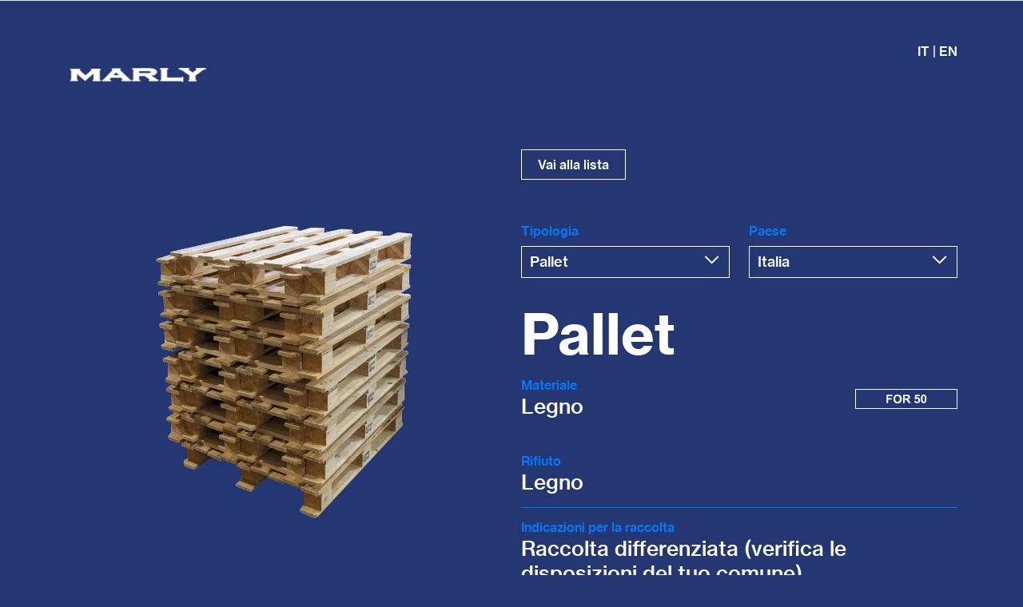

--- FILE ---
content_type: text/html; charset=UTF-8
request_url: https://packaging.marly-pumps.it/materials/pallet_marly/
body_size: 5669
content:
    <!doctype html>
<!--[if lt IE 9]><html class="no-js no-svg ie lt-ie9 lt-ie8 lt-ie7" lang="it-IT"> <![endif]-->
<!--[if IE 9]><html class="no-js no-svg ie ie9 lt-ie9 lt-ie8" lang="it-IT"> <![endif]-->
<!--[if gt IE 9]><!--><html class="no-js no-svg" lang="it-IT"> <!--<![endif]-->
<head>
    <meta charset="UTF-8" />
    <meta name="description" content="Packing WebApp">
    <link rel="stylesheet" href="https://packaging.marly-pumps.it/wp-content/themes/pentax-packing-webapp/style.css" type="text/css" media="screen" />
    <meta http-equiv="Content-Type" content="text/html; charset=UTF-8" />
    <meta http-equiv="X-UA-Compatible" content="IE=edge">
    <meta name="viewport" content="width=device-width, initial-scale=1">
    <link rel="author" href="https://packaging.marly-pumps.it/wp-content/themes/pentax-packing-webapp/humans.txt" />
    <link rel="pingback" href="https://packaging.marly-pumps.it/xmlrpc.php" />
    <link rel="profile" href="http://gmpg.org/xfn/11">

    <link rel="apple-touch-icon" sizes="180x180" href="https://packaging.marly-pumps.it/wp-content/themes/pentax-packing-webapp/dist/img/icons/apple-touch-icon.png">
    <link rel="icon" type="image/png" sizes="32x32" href="https://packaging.marly-pumps.it/wp-content/themes/pentax-packing-webapp/dist/img/icons/favicon-32x32.png">
    <link rel="icon" type="image/png" sizes="16x16" href="https://packaging.marly-pumps.it/wp-content/themes/pentax-packing-webapp/dist/img/icons/favicon-16x16.png">
    <meta name="msapplication-TileColor" content="#000">

    <!-- Safari Pinned Tab Icon -->
    <link rel="mask-icon" href="https://packaging.marly-pumps.it/wp-content/themes/pentax-packing-webapp/assets/img/icons/safari-pinned-tab.svg" color="#20FDC3">

    <!-- Android Browser Status Bar Color -->
    <meta name="theme-color" content="#2C1B3D">

    
    <title>Pallet Marly &#8211; Marly Packaging WebApp</title>
<meta name='robots' content='max-image-preview:large' />
<link rel="alternate" hreflang="en" href="https://packaging.marly-pumps.it/en/materials/pallet_marly/" />
<link rel="alternate" hreflang="it" href="https://packaging.marly-pumps.it/materials/pallet_marly/" />
<link rel="alternate" hreflang="x-default" href="https://packaging.marly-pumps.it/materials/pallet_marly/" />
<link rel='dns-prefetch' href='//cdnjs.cloudflare.com' />
<link rel='dns-prefetch' href='//cdn.jsdelivr.net' />
<link rel='dns-prefetch' href='//unpkg.com' />
<link rel='dns-prefetch' href='//api.mapbox.com' />
<link rel="alternate" type="application/rss+xml" title="Marly Packaging WebApp &raquo; Feed" href="https://packaging.marly-pumps.it/feed/" />
<link rel="alternate" type="application/rss+xml" title="Marly Packaging WebApp &raquo; Feed dei commenti" href="https://packaging.marly-pumps.it/comments/feed/" />
<script type="text/javascript">
window._wpemojiSettings = {"baseUrl":"https:\/\/s.w.org\/images\/core\/emoji\/14.0.0\/72x72\/","ext":".png","svgUrl":"https:\/\/s.w.org\/images\/core\/emoji\/14.0.0\/svg\/","svgExt":".svg","source":{"concatemoji":"https:\/\/packaging.marly-pumps.it\/wp-includes\/js\/wp-emoji-release.min.js?ver=e40ad5faead41a333c8f67252bf45999"}};
/*! This file is auto-generated */
!function(e,a,t){var n,r,o,i=a.createElement("canvas"),p=i.getContext&&i.getContext("2d");function s(e,t){var a=String.fromCharCode,e=(p.clearRect(0,0,i.width,i.height),p.fillText(a.apply(this,e),0,0),i.toDataURL());return p.clearRect(0,0,i.width,i.height),p.fillText(a.apply(this,t),0,0),e===i.toDataURL()}function c(e){var t=a.createElement("script");t.src=e,t.defer=t.type="text/javascript",a.getElementsByTagName("head")[0].appendChild(t)}for(o=Array("flag","emoji"),t.supports={everything:!0,everythingExceptFlag:!0},r=0;r<o.length;r++)t.supports[o[r]]=function(e){if(p&&p.fillText)switch(p.textBaseline="top",p.font="600 32px Arial",e){case"flag":return s([127987,65039,8205,9895,65039],[127987,65039,8203,9895,65039])?!1:!s([55356,56826,55356,56819],[55356,56826,8203,55356,56819])&&!s([55356,57332,56128,56423,56128,56418,56128,56421,56128,56430,56128,56423,56128,56447],[55356,57332,8203,56128,56423,8203,56128,56418,8203,56128,56421,8203,56128,56430,8203,56128,56423,8203,56128,56447]);case"emoji":return!s([129777,127995,8205,129778,127999],[129777,127995,8203,129778,127999])}return!1}(o[r]),t.supports.everything=t.supports.everything&&t.supports[o[r]],"flag"!==o[r]&&(t.supports.everythingExceptFlag=t.supports.everythingExceptFlag&&t.supports[o[r]]);t.supports.everythingExceptFlag=t.supports.everythingExceptFlag&&!t.supports.flag,t.DOMReady=!1,t.readyCallback=function(){t.DOMReady=!0},t.supports.everything||(n=function(){t.readyCallback()},a.addEventListener?(a.addEventListener("DOMContentLoaded",n,!1),e.addEventListener("load",n,!1)):(e.attachEvent("onload",n),a.attachEvent("onreadystatechange",function(){"complete"===a.readyState&&t.readyCallback()})),(e=t.source||{}).concatemoji?c(e.concatemoji):e.wpemoji&&e.twemoji&&(c(e.twemoji),c(e.wpemoji)))}(window,document,window._wpemojiSettings);
</script>
<style type="text/css">
img.wp-smiley,
img.emoji {
	display: inline !important;
	border: none !important;
	box-shadow: none !important;
	height: 1em !important;
	width: 1em !important;
	margin: 0 0.07em !important;
	vertical-align: -0.1em !important;
	background: none !important;
	padding: 0 !important;
}
</style>
	<link rel='stylesheet' id='wp-block-library-css' href='https://packaging.marly-pumps.it/wp-includes/css/dist/block-library/style.min.css?ver=e40ad5faead41a333c8f67252bf45999' type='text/css' media='all' />
<link rel='stylesheet' id='classic-theme-styles-css' href='https://packaging.marly-pumps.it/wp-includes/css/classic-themes.min.css?ver=1' type='text/css' media='all' />
<style id='global-styles-inline-css' type='text/css'>
body{--wp--preset--color--black: #000000;--wp--preset--color--cyan-bluish-gray: #abb8c3;--wp--preset--color--white: #ffffff;--wp--preset--color--pale-pink: #f78da7;--wp--preset--color--vivid-red: #cf2e2e;--wp--preset--color--luminous-vivid-orange: #ff6900;--wp--preset--color--luminous-vivid-amber: #fcb900;--wp--preset--color--light-green-cyan: #7bdcb5;--wp--preset--color--vivid-green-cyan: #00d084;--wp--preset--color--pale-cyan-blue: #8ed1fc;--wp--preset--color--vivid-cyan-blue: #0693e3;--wp--preset--color--vivid-purple: #9b51e0;--wp--preset--gradient--vivid-cyan-blue-to-vivid-purple: linear-gradient(135deg,rgba(6,147,227,1) 0%,rgb(155,81,224) 100%);--wp--preset--gradient--light-green-cyan-to-vivid-green-cyan: linear-gradient(135deg,rgb(122,220,180) 0%,rgb(0,208,130) 100%);--wp--preset--gradient--luminous-vivid-amber-to-luminous-vivid-orange: linear-gradient(135deg,rgba(252,185,0,1) 0%,rgba(255,105,0,1) 100%);--wp--preset--gradient--luminous-vivid-orange-to-vivid-red: linear-gradient(135deg,rgba(255,105,0,1) 0%,rgb(207,46,46) 100%);--wp--preset--gradient--very-light-gray-to-cyan-bluish-gray: linear-gradient(135deg,rgb(238,238,238) 0%,rgb(169,184,195) 100%);--wp--preset--gradient--cool-to-warm-spectrum: linear-gradient(135deg,rgb(74,234,220) 0%,rgb(151,120,209) 20%,rgb(207,42,186) 40%,rgb(238,44,130) 60%,rgb(251,105,98) 80%,rgb(254,248,76) 100%);--wp--preset--gradient--blush-light-purple: linear-gradient(135deg,rgb(255,206,236) 0%,rgb(152,150,240) 100%);--wp--preset--gradient--blush-bordeaux: linear-gradient(135deg,rgb(254,205,165) 0%,rgb(254,45,45) 50%,rgb(107,0,62) 100%);--wp--preset--gradient--luminous-dusk: linear-gradient(135deg,rgb(255,203,112) 0%,rgb(199,81,192) 50%,rgb(65,88,208) 100%);--wp--preset--gradient--pale-ocean: linear-gradient(135deg,rgb(255,245,203) 0%,rgb(182,227,212) 50%,rgb(51,167,181) 100%);--wp--preset--gradient--electric-grass: linear-gradient(135deg,rgb(202,248,128) 0%,rgb(113,206,126) 100%);--wp--preset--gradient--midnight: linear-gradient(135deg,rgb(2,3,129) 0%,rgb(40,116,252) 100%);--wp--preset--duotone--dark-grayscale: url('#wp-duotone-dark-grayscale');--wp--preset--duotone--grayscale: url('#wp-duotone-grayscale');--wp--preset--duotone--purple-yellow: url('#wp-duotone-purple-yellow');--wp--preset--duotone--blue-red: url('#wp-duotone-blue-red');--wp--preset--duotone--midnight: url('#wp-duotone-midnight');--wp--preset--duotone--magenta-yellow: url('#wp-duotone-magenta-yellow');--wp--preset--duotone--purple-green: url('#wp-duotone-purple-green');--wp--preset--duotone--blue-orange: url('#wp-duotone-blue-orange');--wp--preset--font-size--small: 13px;--wp--preset--font-size--medium: 20px;--wp--preset--font-size--large: 36px;--wp--preset--font-size--x-large: 42px;--wp--preset--spacing--20: 0.44rem;--wp--preset--spacing--30: 0.67rem;--wp--preset--spacing--40: 1rem;--wp--preset--spacing--50: 1.5rem;--wp--preset--spacing--60: 2.25rem;--wp--preset--spacing--70: 3.38rem;--wp--preset--spacing--80: 5.06rem;}:where(.is-layout-flex){gap: 0.5em;}body .is-layout-flow > .alignleft{float: left;margin-inline-start: 0;margin-inline-end: 2em;}body .is-layout-flow > .alignright{float: right;margin-inline-start: 2em;margin-inline-end: 0;}body .is-layout-flow > .aligncenter{margin-left: auto !important;margin-right: auto !important;}body .is-layout-constrained > .alignleft{float: left;margin-inline-start: 0;margin-inline-end: 2em;}body .is-layout-constrained > .alignright{float: right;margin-inline-start: 2em;margin-inline-end: 0;}body .is-layout-constrained > .aligncenter{margin-left: auto !important;margin-right: auto !important;}body .is-layout-constrained > :where(:not(.alignleft):not(.alignright):not(.alignfull)){max-width: var(--wp--style--global--content-size);margin-left: auto !important;margin-right: auto !important;}body .is-layout-constrained > .alignwide{max-width: var(--wp--style--global--wide-size);}body .is-layout-flex{display: flex;}body .is-layout-flex{flex-wrap: wrap;align-items: center;}body .is-layout-flex > *{margin: 0;}:where(.wp-block-columns.is-layout-flex){gap: 2em;}.has-black-color{color: var(--wp--preset--color--black) !important;}.has-cyan-bluish-gray-color{color: var(--wp--preset--color--cyan-bluish-gray) !important;}.has-white-color{color: var(--wp--preset--color--white) !important;}.has-pale-pink-color{color: var(--wp--preset--color--pale-pink) !important;}.has-vivid-red-color{color: var(--wp--preset--color--vivid-red) !important;}.has-luminous-vivid-orange-color{color: var(--wp--preset--color--luminous-vivid-orange) !important;}.has-luminous-vivid-amber-color{color: var(--wp--preset--color--luminous-vivid-amber) !important;}.has-light-green-cyan-color{color: var(--wp--preset--color--light-green-cyan) !important;}.has-vivid-green-cyan-color{color: var(--wp--preset--color--vivid-green-cyan) !important;}.has-pale-cyan-blue-color{color: var(--wp--preset--color--pale-cyan-blue) !important;}.has-vivid-cyan-blue-color{color: var(--wp--preset--color--vivid-cyan-blue) !important;}.has-vivid-purple-color{color: var(--wp--preset--color--vivid-purple) !important;}.has-black-background-color{background-color: var(--wp--preset--color--black) !important;}.has-cyan-bluish-gray-background-color{background-color: var(--wp--preset--color--cyan-bluish-gray) !important;}.has-white-background-color{background-color: var(--wp--preset--color--white) !important;}.has-pale-pink-background-color{background-color: var(--wp--preset--color--pale-pink) !important;}.has-vivid-red-background-color{background-color: var(--wp--preset--color--vivid-red) !important;}.has-luminous-vivid-orange-background-color{background-color: var(--wp--preset--color--luminous-vivid-orange) !important;}.has-luminous-vivid-amber-background-color{background-color: var(--wp--preset--color--luminous-vivid-amber) !important;}.has-light-green-cyan-background-color{background-color: var(--wp--preset--color--light-green-cyan) !important;}.has-vivid-green-cyan-background-color{background-color: var(--wp--preset--color--vivid-green-cyan) !important;}.has-pale-cyan-blue-background-color{background-color: var(--wp--preset--color--pale-cyan-blue) !important;}.has-vivid-cyan-blue-background-color{background-color: var(--wp--preset--color--vivid-cyan-blue) !important;}.has-vivid-purple-background-color{background-color: var(--wp--preset--color--vivid-purple) !important;}.has-black-border-color{border-color: var(--wp--preset--color--black) !important;}.has-cyan-bluish-gray-border-color{border-color: var(--wp--preset--color--cyan-bluish-gray) !important;}.has-white-border-color{border-color: var(--wp--preset--color--white) !important;}.has-pale-pink-border-color{border-color: var(--wp--preset--color--pale-pink) !important;}.has-vivid-red-border-color{border-color: var(--wp--preset--color--vivid-red) !important;}.has-luminous-vivid-orange-border-color{border-color: var(--wp--preset--color--luminous-vivid-orange) !important;}.has-luminous-vivid-amber-border-color{border-color: var(--wp--preset--color--luminous-vivid-amber) !important;}.has-light-green-cyan-border-color{border-color: var(--wp--preset--color--light-green-cyan) !important;}.has-vivid-green-cyan-border-color{border-color: var(--wp--preset--color--vivid-green-cyan) !important;}.has-pale-cyan-blue-border-color{border-color: var(--wp--preset--color--pale-cyan-blue) !important;}.has-vivid-cyan-blue-border-color{border-color: var(--wp--preset--color--vivid-cyan-blue) !important;}.has-vivid-purple-border-color{border-color: var(--wp--preset--color--vivid-purple) !important;}.has-vivid-cyan-blue-to-vivid-purple-gradient-background{background: var(--wp--preset--gradient--vivid-cyan-blue-to-vivid-purple) !important;}.has-light-green-cyan-to-vivid-green-cyan-gradient-background{background: var(--wp--preset--gradient--light-green-cyan-to-vivid-green-cyan) !important;}.has-luminous-vivid-amber-to-luminous-vivid-orange-gradient-background{background: var(--wp--preset--gradient--luminous-vivid-amber-to-luminous-vivid-orange) !important;}.has-luminous-vivid-orange-to-vivid-red-gradient-background{background: var(--wp--preset--gradient--luminous-vivid-orange-to-vivid-red) !important;}.has-very-light-gray-to-cyan-bluish-gray-gradient-background{background: var(--wp--preset--gradient--very-light-gray-to-cyan-bluish-gray) !important;}.has-cool-to-warm-spectrum-gradient-background{background: var(--wp--preset--gradient--cool-to-warm-spectrum) !important;}.has-blush-light-purple-gradient-background{background: var(--wp--preset--gradient--blush-light-purple) !important;}.has-blush-bordeaux-gradient-background{background: var(--wp--preset--gradient--blush-bordeaux) !important;}.has-luminous-dusk-gradient-background{background: var(--wp--preset--gradient--luminous-dusk) !important;}.has-pale-ocean-gradient-background{background: var(--wp--preset--gradient--pale-ocean) !important;}.has-electric-grass-gradient-background{background: var(--wp--preset--gradient--electric-grass) !important;}.has-midnight-gradient-background{background: var(--wp--preset--gradient--midnight) !important;}.has-small-font-size{font-size: var(--wp--preset--font-size--small) !important;}.has-medium-font-size{font-size: var(--wp--preset--font-size--medium) !important;}.has-large-font-size{font-size: var(--wp--preset--font-size--large) !important;}.has-x-large-font-size{font-size: var(--wp--preset--font-size--x-large) !important;}
.wp-block-navigation a:where(:not(.wp-element-button)){color: inherit;}
:where(.wp-block-columns.is-layout-flex){gap: 2em;}
.wp-block-pullquote{font-size: 1.5em;line-height: 1.6;}
</style>
<link rel='stylesheet' id='wpml-blocks-css' href='https://packaging.marly-pumps.it/wp-content/plugins/sitepress-multilingual-cms/dist/css/blocks/styles.css?ver=4.6.4' type='text/css' media='all' />
<link rel='stylesheet' id='wpml-legacy-horizontal-list-0-css' href='https://packaging.marly-pumps.it/wp-content/plugins/sitepress-multilingual-cms/templates/language-switchers/legacy-list-horizontal/style.min.css?ver=1' type='text/css' media='all' />
<style id='wpml-legacy-horizontal-list-0-inline-css' type='text/css'>
.wpml-ls-statics-footer a, .wpml-ls-statics-footer .wpml-ls-sub-menu a, .wpml-ls-statics-footer .wpml-ls-sub-menu a:link, .wpml-ls-statics-footer li:not(.wpml-ls-current-language) .wpml-ls-link, .wpml-ls-statics-footer li:not(.wpml-ls-current-language) .wpml-ls-link:link {color:#444444;background-color:#ffffff;}.wpml-ls-statics-footer a, .wpml-ls-statics-footer .wpml-ls-sub-menu a:hover,.wpml-ls-statics-footer .wpml-ls-sub-menu a:focus, .wpml-ls-statics-footer .wpml-ls-sub-menu a:link:hover, .wpml-ls-statics-footer .wpml-ls-sub-menu a:link:focus {color:#000000;background-color:#eeeeee;}.wpml-ls-statics-footer .wpml-ls-current-language > a {color:#444444;background-color:#ffffff;}.wpml-ls-statics-footer .wpml-ls-current-language:hover>a, .wpml-ls-statics-footer .wpml-ls-current-language>a:focus {color:#000000;background-color:#eeeeee;}
</style>
<link rel='stylesheet' id='bootstrap-css' href='https://cdn.jsdelivr.net/npm/bootstrap@5.0.2/dist/css/bootstrap.min.css?ver=e40ad5faead41a333c8f67252bf45999' type='text/css' media='all' />
<link rel='stylesheet' id='bootstrap-icons-css' href='https://cdn.jsdelivr.net/npm/bootstrap-icons@1.6.0/font/bootstrap-icons.css?ver=e40ad5faead41a333c8f67252bf45999' type='text/css' media='all' />
<link rel='stylesheet' id='lightgallery-css' href='https://cdnjs.cloudflare.com/ajax/libs/lightgallery/1.10.0/css/lightgallery.min.css?ver=e40ad5faead41a333c8f67252bf45999' type='text/css' media='all' />
<link rel='stylesheet' id='swiper-theme-css' href='https://unpkg.com/swiper/swiper-bundle.min.css?ver=e40ad5faead41a333c8f67252bf45999' type='text/css' media='all' />
<link rel='stylesheet' id='mapbox-gl-css' href='https://api.mapbox.com/mapbox-gl-js/v2.4.1/mapbox-gl.css?ver=e40ad5faead41a333c8f67252bf45999' type='text/css' media='all' />
<link rel='stylesheet' id='style-css' href='https://packaging.marly-pumps.it/wp-content/themes/pentax-packing-webapp/dist/css/main.min.css?ver=e40ad5faead41a333c8f67252bf45999' type='text/css' media='all' />
<script type='text/javascript' src='https://cdnjs.cloudflare.com/ajax/libs/jquery/3.5.1/jquery.min.js?ver=e40ad5faead41a333c8f67252bf45999' id='jquery-js'></script>
<script type='text/javascript' id='wpml-cookie-js-extra'>
/* <![CDATA[ */
var wpml_cookies = {"wp-wpml_current_language":{"value":"it","expires":1,"path":"\/"}};
var wpml_cookies = {"wp-wpml_current_language":{"value":"it","expires":1,"path":"\/"}};
/* ]]> */
</script>
<script type='text/javascript' src='https://packaging.marly-pumps.it/wp-content/plugins/sitepress-multilingual-cms/res/js/cookies/language-cookie.js?ver=4.6.4' id='wpml-cookie-js'></script>
<link rel="https://api.w.org/" href="https://packaging.marly-pumps.it/wp-json/" /><link rel="alternate" type="application/json" href="https://packaging.marly-pumps.it/wp-json/wp/v2/materials/236" /><link rel="EditURI" type="application/rsd+xml" title="RSD" href="https://packaging.marly-pumps.it/xmlrpc.php?rsd" />
<link rel="wlwmanifest" type="application/wlwmanifest+xml" href="https://packaging.marly-pumps.it/wp-includes/wlwmanifest.xml" />

<link rel="canonical" href="https://packaging.marly-pumps.it/materials/pallet_marly/" />
<link rel='shortlink' href='https://packaging.marly-pumps.it/?p=236' />
<link rel="alternate" type="application/json+oembed" href="https://packaging.marly-pumps.it/wp-json/oembed/1.0/embed?url=https%3A%2F%2Fpackaging.marly-pumps.it%2Fmaterials%2Fpallet_marly%2F" />
<link rel="alternate" type="text/xml+oembed" href="https://packaging.marly-pumps.it/wp-json/oembed/1.0/embed?url=https%3A%2F%2Fpackaging.marly-pumps.it%2Fmaterials%2Fpallet_marly%2F&#038;format=xml" />
<meta name="generator" content="WPML ver:4.6.4 stt:1,27;" />


        
    </head>

<body class="product-material material-2" data-template="posts/single-materials.twig">
    <header class="header" >
                                </header>

    <main id="app" role="main" class="main-content">
        <article class="app-page page- post-236 type-materials ">
            <div class="app-overlay"></div>

            <div class="app-scroll">
                

        
    <section id="material" class="material d-flex justify-content-center align-items-center">
        <div class="container">
            <div class="row align-items-center">
                <div class="col-8">
                    <div class="logo-branch">
                        <a href="https://packaging.marly-pumps.it"></a>
                    </div>
                </div>
                <div class="col-4">
                    <div class="ms-auto col-auto label-custom text-end text-white">
                        <p>
                            <a class="fw-light" href="https://packaging.marly-pumps.it/materials/pallet_marly/">
                                                                    <b>IT</b>
                                                            </a> |
                            <a class="fw-light" href="https://packaging.marly-pumps.it/en/materials/pallet_marly/">
                                                                    EN                            </a>
                        </p>
                    </div>
                </div>
                <div class="col-12">
                                    </div>
            </div>
            <div class="row mt-5 mt-lg-0">
                <div class="col-12 col-md-6 d-none d-md-flex">
                    <div class="img-material">
                        <img src="https://packaging.marly-pumps.it/wp-content/uploads/2023/02/Pallet.png" alt=""
                             class="img-fluid"/>
                    </div>
                </div>
                <div class="col-12 col-md-6">
                    <a href="/material_branch/marly/"
                       class="btn-material">Vai alla lista</a>
                    <div id="filters" class="filter filters-materials">
    <div class="select-options t-products pb-3">
        <select class="filterby form-control select-product" id="productSelect">
            <option class="default-label" value="all" disabled selected>Prodotti</option>
                    </select>
    </div>
    <div class="filter-material-country">
        <div class="row d-flex">
            <div class="col-6 select-options">
                <span class="pb-2">Tipologia</span>
                <select class="filterby form-control" id="materialSelect">
                    <option class="default-label" value="all" disabled selected>Pallet</option>
                                                            <option id="materialOption" class="materialOption" value="/adesivo-copri-flangia_marly">
                        Adesivo copri flangia
                    </option>
                                                            <option id="materialOption" class="materialOption" value="/anima-film_marly">
                        Anima film
                    </option>
                                                            <option id="materialOption" class="materialOption" value="/cassa_marly">
                        Cassa
                    </option>
                                                            <option id="materialOption" class="materialOption" value="/chiodi_marly">
                        Chiodi
                    </option>
                                                            <option id="materialOption" class="materialOption" value="/film_marly">
                        Film
                    </option>
                                                            <option id="materialOption" class="materialOption" value="/graffe_marly">
                        Graffe
                    </option>
                                                            <option id="materialOption" class="materialOption" value="/imballo_marly">
                        Imballo
                    </option>
                                                            <option id="materialOption" class="materialOption" value="/listelli_marly">
                        Listelli
                    </option>
                                                            <option id="materialOption" class="materialOption" value="/nastro-di-carta_marly">
                        Nastro di carta
                    </option>
                                                            <option id="materialOption" class="materialOption" value="/nastro_marly">
                        Nastro
                    </option>
                                                            <option id="materialOption" class="materialOption" value="/pallet_marly">
                        Pallet
                    </option>
                                                            <option id="materialOption" class="materialOption" value="/pluriball_marly">
                        Pluriball
                    </option>
                                                            <option id="materialOption" class="materialOption" value="/punti_marly">
                        Punti
                    </option>
                                                            <option id="materialOption" class="materialOption" value="/reggia-metallica_marly">
                        Reggia metallica
                    </option>
                                                            <option id="materialOption" class="materialOption" value="/rondelle_marly">
                        Rondelle
                    </option>
                                                            <option id="materialOption" class="materialOption" value="/sacchetti_marly">
                        Sacchetti
                    </option>
                    
                </select>
            </div>
            <div id="myPlaces" class="col-6 select-options">
                <span class="pb-2">Paese</span>
                <select id="placesOptions" class="form-control">
                                             <option class="default-label" selected value="IT">Italia</option>
                                    </select>
            </div>
        </div>
    </div>
</div>                    <img src="https://packaging.marly-pumps.it/wp-content/uploads/2023/02/Pallet.png" alt=""
                         class="img-fluid d-block d-md-none"/>
                    <div class="title-icon d-flex align-items-center">
                        <h1>Pallet</h1>
                        <img src="https://packaging.marly-pumps.it/wp-content/uploads/2023/02/for50.svg" alt=""
                             class="img-fluid d-block d-md-none"/>
                    </div>
                    <div class="form-group">
                        <div id="myInfo">
                            <div id="" class="">
                                <div class="info-material-img pt-0 pt-md-3 d-flex align-items-center">
                                    <div class="">
                                        <span>Materiale</span>
                                        <p>Legno</p>
                                    </div>
                                    <img src="https://packaging.marly-pumps.it/wp-content/uploads/2023/02/for50.svg"
                                         alt=""
                                         class="img-fluid d-none d-md-block"/>
                                </div>

                                <div class="info-rejection">
                                                                            <span>Rifiuto</span>
                                        <p class="rejection">Legno</p>
                                                                        <span>Indicazioni per la raccolta</span>
                                                                        <p class="country" data-attribute="IT">Raccolta differenziata (verifica le disposizioni del tuo comune)</p>
                                                                        <p class="country" data-attribute="DE">Testo per la lingua GERMANIA</p>
                                    <p class="country" data-attribute="FR">Testo per la lingua FRANCESE</p>
                                </div>

                            </div>
                        </div>
                    </div>
                </div>
            </div>
    </section>
            </div>

                    </article>
    </main>

        
    <footer id="footer" class="">
            <div class="container text-center text-md-left pt-5">
    <div class="row no-gutters mt-5" style="color: #ffffff;">
        <small class="">
            Pentax Industries spa - VAT no and Tax Code 02807990235 • Verona Business Register 02807990235 • F.P. share capital €10.000.000,00        </small>
        <p><a target="_blank" href="https://www.pentax-pumps.it/marly/privacy-cookie-policy/">Privacy & Cookie policy</a></p>
    </div>
</div>
<div class="container text-center text-md-left pt-0 pb-5">
    <div class="row no-gutters mt-3" style="color: #ffffff;">
                    <p><a href="https://packaging.marly-pumps.it/materials/pallet_marly/">IT</a> |  <a href="https://packaging.marly-pumps.it/en/materials/pallet_marly/">EN</a></p>
             </div>
</div>
        </footer>

    
    
<div class="wpml-ls-statics-footer wpml-ls wpml-ls-legacy-list-horizontal">
	<ul><li class="wpml-ls-slot-footer wpml-ls-item wpml-ls-item-en wpml-ls-first-item wpml-ls-item-legacy-list-horizontal">
				<a href="https://packaging.marly-pumps.it/en/materials/pallet_marly/" class="wpml-ls-link">
                                                        <img
            class="wpml-ls-flag"
            src="https://packaging.marly-pumps.it/wp-content/plugins/sitepress-multilingual-cms/res/flags/en.svg"
            alt=""
            width=18
            height=12
    /><span class="wpml-ls-native" lang="en">English</span><span class="wpml-ls-display"><span class="wpml-ls-bracket"> (</span>Inglese<span class="wpml-ls-bracket">)</span></span></a>
			</li><li class="wpml-ls-slot-footer wpml-ls-item wpml-ls-item-it wpml-ls-current-language wpml-ls-last-item wpml-ls-item-legacy-list-horizontal">
				<a href="https://packaging.marly-pumps.it/materials/pallet_marly/" class="wpml-ls-link">
                                                        <img
            class="wpml-ls-flag"
            src="https://packaging.marly-pumps.it/wp-content/plugins/sitepress-multilingual-cms/res/flags/it.svg"
            alt=""
            width=18
            height=12
    /><span class="wpml-ls-native">Italiano</span></a>
			</li></ul>
</div>
<script type='text/javascript' src='https://cdn.jsdelivr.net/npm/bootstrap@5.0.2/dist/js/bootstrap.bundle.min.js?ver=e40ad5faead41a333c8f67252bf45999' id='bootstrap-js'></script>
<script type='text/javascript' src='https://cdnjs.cloudflare.com/ajax/libs/gsap/3.5.0/ScrollTrigger.min.js?ver=e40ad5faead41a333c8f67252bf45999' id='scrolltrigger-js'></script>
<script type='text/javascript' src='https://packaging.marly-pumps.it/wp-content/themes/pentax-packing-webapp/dist/js/vendors~main.min.js?ver=e40ad5faead41a333c8f67252bf45999' id='vendors-js'></script>
<script type='text/javascript' src='https://packaging.marly-pumps.it/wp-content/themes/pentax-packing-webapp/dist/js/main.min.js?ver=e40ad5faead41a333c8f67252bf45999' id='main-js'></script>

</body>
</html>


--- FILE ---
content_type: text/css
request_url: https://packaging.marly-pumps.it/wp-content/themes/pentax-packing-webapp/style.css
body_size: 402
content:
/*
Theme Name: Pentax Packing WebApp
Author: Gioele Chiappani
Author URI: https://gioelechiappani.com/
Description: That's the brand new Starter Theme based on 'B-Ahead™ WP Starter Theme'.
It offers to the devs some usefull tricks that automate some repetitive task, it's a theme that prefers readability and precision.
That also include some pre-coded parts (PHP, Twig, SCSS and JS).That's theme is kindly granted on loan for use from Gioele Chiappani, that has developed and created that for better and quicker WP theme development. Do a good use of that 🔥 Let's Code! Any copy o abuse of that it is considered a scam against the creator.
Version: 3.0
Requires at least: 5.0
Tested up to: 5.4
Requires PHP: 7.0
License: GNU General Public License v2 or later
License URI: http://www.gnu.org/licenses/gpl-2.0.html
This theme, like WordPress, is licensed under the GPL.
Use it to make something cool, have fun, and share what you've learned with others.
*/


--- FILE ---
content_type: text/css
request_url: https://packaging.marly-pumps.it/wp-content/themes/pentax-packing-webapp/dist/css/main.min.css?ver=e40ad5faead41a333c8f67252bf45999
body_size: 5071
content:
@font-face {
  font-family: 'Noto Sans';
  font-style: italic;
  font-weight: 400;
  font-display: swap;
  src: url(https://fonts.gstatic.com/s/notosans/v30/o-0OIpQlx3QUlC5A4PNr4ARCQ_w.ttf) format('truetype');
}
@font-face {
  font-family: 'Noto Sans';
  font-style: italic;
  font-weight: 700;
  font-display: swap;
  src: url(https://fonts.gstatic.com/s/notosans/v30/o-0TIpQlx3QUlC5A4PNr4Az5ZuyDzWg.ttf) format('truetype');
}
@font-face {
  font-family: 'Noto Sans';
  font-style: normal;
  font-weight: 400;
  font-display: swap;
  src: url(https://fonts.gstatic.com/s/notosans/v30/o-0IIpQlx3QUlC5A4PNr5TRF.ttf) format('truetype');
}
@font-face {
  font-family: 'Noto Sans';
  font-style: normal;
  font-weight: 700;
  font-display: swap;
  src: url(https://fonts.gstatic.com/s/notosans/v30/o-0NIpQlx3QUlC5A4PNjXhFVZNyE.ttf) format('truetype');
}
@import url("https://fonts.googleapis.com/css2?family=Public+Sans:wght@300;600&display=swap");@font-face{font-family:'NHaasGroteskTXPro';src:url("../fonts/NHaasGroteskTXPro-500.woff2") format("woff2"),url("../fonts/NHaasGroteskTXPro-500.woff") format("woff");font-weight:500;font-style:normal;font-stretch:normal}@font-face{font-family:'NHaasGroteskTXPro';src:url("../fonts/NHaasGroteskTXPro-700.woff2") format("woff2"),url("../fonts/NHaasGroteskTXPro-700.woff") format("woff");font-weight:700;font-style:normal;font-stretch:normal}[class*='icon-']{display:inline-block}[class*='icon-']:before{content:'';display:block;height:1em;width:1em;background-size:contain;background-position:center;background-repeat:no-repeat}.icon-example:before{background-image:url("../img/vectors/icon-example.svg")}@-webkit-keyframes rotate{0%{-webkit-transform:rotate(0deg);transform:rotate(0deg)}100%{-webkit-transform:rotate(360deg);transform:rotate(360deg)}}@keyframes rotate{0%{-webkit-transform:rotate(0deg);transform:rotate(0deg)}100%{-webkit-transform:rotate(360deg);transform:rotate(360deg)}}*{-webkit-font-smoothing:antialiased;-moz-osx-font-smoothing:grayscale}body{font-family:"NHaasGroteskTXPro",sans-serif,sans-serif}h1,.h1{font-size:3rem;font-weight:700}h2,.h2{font-size:2.4rem;font-weight:600}h3,.h3{font-size:1.75rem;font-weight:600}h4,.h4{font-size:1.5rem}h5,.h5,.mapboxgl-popup-content h3{font-size:1.2rem}h6,.h6{font-size:1rem}p{font-size:1rem}pre{padding:1rem;color:#fff;background-color:#000}a{color:inherit;text-decoration:none}html,body,div,span,applet,object,iframe,h1,h2,h3,h4,h5,h6,p,blockquote,pre,a,abbr,acronym,address,big,cite,code,del,dfn,em,img,ins,kbd,q,s,samp,small,strike,strong,sub,sup,tt,var,b,u,i,center,dl,dt,dd,ol,ul,li,fieldset,form,label,legend,table,caption,tbody,tfoot,thead,tr,th,td,article,aside,canvas,details,embed,figure,figcaption,footer,header,hgroup,menu,nav,output,ruby,section,summary,time,mark,audio,video{margin:0;padding:0;border:0;vertical-align:baseline}article,aside,details,figcaption,figure,footer,header,hgroup,menu,nav,section{display:block}body{line-height:1}ol,ul{list-style:none}blockquote,q{quotes:none}blockquote:before,blockquote:after,q:before,q:after{content:'';content:none}table{border-collapse:collapse;border-spacing:0}*::-moz-selection{color:#fec46e !important}*::selection{color:#fec46e !important}html{scroll-behavior:smooth}body{overflow-y:auto;overflow-x:hidden}main,#app{top:0;right:0;bottom:0;left:0;width:100%;height:100%;z-index:1}.app-page{top:0;right:0;bottom:0;left:0;width:100%;height:100%}.app-page .app-scroll{will-change:transform;z-index:2}section{position:relative;z-index:1}.grecaptcha-badge{visibility:hidden;opacity:0;pointer-events:none}.label-custom{margin:0px 0 60px 0}@media (max-width: 575.98px){.label-custom{margin:0 auto}}.wpml-ls-statics-footer{display:none !important}header{position:sticky;top:0;right:0;left:0;background-color:#fff;border-bottom:1px solid #e9ecef;z-index:10}header .navbar{will-change:padding-top, padding-bottom;-webkit-transition:padding 1s ease;transition:padding 1s ease}@media (max-width: 575.98px){header .navbar{padding-top:0 !important;padding-bottom:0 !important}}header .navbar-brand{z-index:1}@media (max-width: 575.98px){header .navbar-brand{padding-top:0;padding-bottom:0}}header .navbar-brand .logo{display:block;height:60px;width:130px;will-change:width, opacity, transform;-webkit-transition:width 1s ease, opacity .5s ease, -webkit-transform 1.2s ease;transition:width 1s ease, opacity .5s ease, -webkit-transform 1.2s ease;transition:width 1s ease, opacity .5s ease, transform 1.2s ease;transition:width 1s ease, opacity .5s ease, transform 1.2s ease, -webkit-transform 1.2s ease}header .quick-menu{font-family:"NHaasGroteskTXPro",sans-serif;font-weight:700;letter-spacing:-.05ch;z-index:1}header .quick-menu .current-menu-item{color:#000;font-weight:bold}header #menu-toggler{display:block;padding:.5em;height:40px;width:40px;background-color:transparent;border:none;z-index:10;pointer-events:all;cursor:pointer;will-change:opacity, transfrom;-webkit-transition:opacity .7s ease, -webkit-transform .5s ease;transition:opacity .7s ease, -webkit-transform .5s ease;transition:opacity .7s ease, transform .5s ease;transition:opacity .7s ease, transform .5s ease, -webkit-transform .5s ease}header #menu-toggler .menu-toggler-bar{display:block;margin-top:.35rem;height:1.5px;width:100%;background-color:#000;will-change:margin, width, background-color, transform;-webkit-transition:margin .2s ease, width .2s ease, background-color .4s ease, -webkit-transform .2s ease;transition:margin .2s ease, width .2s ease, background-color .4s ease, -webkit-transform .2s ease;transition:margin .2s ease, width .2s ease, transform .2s ease, background-color .4s ease;transition:margin .2s ease, width .2s ease, transform .2s ease, background-color .4s ease, -webkit-transform .2s ease}header #menu-toggler .menu-toggler-bar:nth-child(1){margin-top:0;margin-right:auto;width:80%}header #menu-toggler .menu-toggler-bar:nth-child(2){margin-right:0;margin-left:auto;width:60%}header #menu-toggler:hover .menu-toggler-bar{background-color:#6c757d}header #menu-toggler:hover .menu-toggler-bar:nth-child(1){width:100%}header #menu-toggler:hover .menu-toggler-bar:nth-child(2){width:100%}header #menu-toggler.active{-webkit-transform:rotate(180deg) scale(0.8);transform:rotate(180deg) scale(0.8)}header #menu-toggler.active .menu-toggler-bar:nth-child(1){width:100%;-webkit-transform:translate(0, 50%) rotate(-45deg);transform:translate(0, 50%) rotate(-45deg)}header #menu-toggler.active .menu-toggler-bar:nth-child(2){margin-top:0;width:100%;-webkit-transform:translate(0, -50%) rotate(45deg);transform:translate(0, -50%) rotate(45deg)}header #main-menu{display:-webkit-box;display:-ms-flexbox;display:flex;position:fixed;top:0;right:0;bottom:0;padding-top:90px !important;width:100%;overflow-y:auto;overflow-x:hidden;z-index:0;background-color:#fff;-webkit-transform:translate(0, -100%);transform:translate(0, -100%);will-change:padding, transform;-webkit-transition:padding 1s ease, -webkit-transform .7s ease;transition:padding 1s ease, -webkit-transform .7s ease;transition:padding 1s ease, transform .7s ease;transition:padding 1s ease, transform .7s ease, -webkit-transform .7s ease;pointer-events:none}@media (min-width: 576px){header #main-menu{width:auto;-webkit-transform:translate(100%, 0);transform:translate(100%, 0)}}@media (min-width: 768px){header #main-menu{padding-top:138px !important;min-width:330px;max-width:350px}}header #main-menu.active{-webkit-transform:translate(0, 0);transform:translate(0, 0);pointer-events:all}.product-material{padding-bottom:30px}.product-material .logo-branch{background-size:95%;height:90px;width:180px;background-repeat:no-repeat;background-position:center;margin:3rem 0}.product-material .logo-branch a{display:block;height:100%;width:100%}@media (max-width: 767.98px){.product-material .logo-branch{margin:35px 0 40px 0;position:relative}}@media (max-width: 767.98px) and (max-width: 575.98px){.product-material .logo-branch{margin:35px auto;background-size:90%}}.product-material .img-material{display:block;margin:auto}.product-material #country{display:none}.product-material .btn-material{-webkit-transition-duration:0.2s;transition-duration:0.2s;padding:10px 20px;border:1px solid;color:#fff;font-size:16px;margin:0 auto;margin-right:0;float:right}.product-material .img-single-product{width:150px;height:150px;-o-object-fit:contain;object-fit:contain}.product-material span{font-size:16px;margin-bottom:3px;display:inline-block}.product-material .fixtures img{width:150px;height:100%}.product-Pentax,.material-3{background-color:#011E40}.product-Pentax .logo-branch,.material-3 .logo-branch{background-image:url("../img/logo-pentax.png")}.product-Pentax .material h1,.product-Pentax span,.material-3 .material h1,.material-3 span{color:#007BFF}.product-Pentax #filters .form-control,.material-3 #filters .form-control{border-color:#007BFF}.product-Pentax #filters .form-control span:after,.material-3 #filters .form-control span:after{content:url("../img/vectors/arrow-pentax.svg")}.product-Pentax .select-options:after,.material-3 .select-options:after{content:url("../img/vectors/arrow-pentax.svg")}.product-Pentax .info-rejection .rejection,.material-3 .info-rejection .rejection{border-bottom:1px solid #007BFF}.product-Pentax .accordion .accordion-item,.material-3 .accordion .accordion-item{border-bottom:1px solid #007BFF}.product-Pentax .btn-material,.material-3 .btn-material{float:left;border-color:#007BFF}.product-Pentax .btn-material:hover,.material-3 .btn-material:hover{border-color:#007BFF;color:#007BFF}.product-Foras,.material-4{background-color:#2799E6}.product-Foras .logo-branch,.material-4 .logo-branch{background-image:url("../img/logo-foras.png")}.product-Foras #filters .form-control,.product-Foras span,.material-4 #filters .form-control,.material-4 span{border-color:#0056B3}.product-Foras .select-options:after,.material-4 .select-options:after{content:url("../img/vectors/arrow-foras.svg")}.product-Foras .info-rejection .rejection,.material-4 .info-rejection .rejection{border-bottom:1px solid #0056B3}.product-Foras .accordion .accordion-item,.material-4 .accordion .accordion-item{border-bottom:1px solid #0056B3}.product-Foras .btn-material,.material-4 .btn-material{float:left;border-color:#0056B3}.product-Foras .btn-material:hover,.material-4 .btn-material:hover{border-color:#0056B3;color:#0056B3}.product-Marly,.material-2{background-color:#243773}.product-Marly .logo-branch,.material-2 .logo-branch{background-image:url("../img/logo-marly.png")}.product-Marly .fixtures span,.material-2 .fixtures span{color:#007BFF}.product-Marly #filters .form-control,.material-2 #filters .form-control{border-color:#fff}.product-Marly #filters .form-control span:after,.material-2 #filters .form-control span:after{content:url("../img/vectors/arrow-marly.svg")}.product-Marly .select-options:after,.material-2 .select-options:after{content:url("../img/vectors/arrow-marly.svg")}.product-Marly .info-rejection .rejection,.material-2 .info-rejection .rejection{border-bottom:1px solid #007BFF}.product-Marly .accordion .accordion-item,.material-2 .accordion .accordion-item{border-bottom:1px solid #007BFF}.product-Marly .btn-material,.material-2 .btn-material{float:left}.product-Marly .btn-material:hover,.material-2 .btn-material:hover{border-color:#007BFF;color:#007BFF}.product-Marly span,.material-2 span{color:#007BFF}.type-page .logo-branch{background-size:auto !important}.filter{margin-bottom:30px}.filter .select-options{position:relative}.filter .select-options option{text-transform:capitalize;background-color:#007BFF;color:#fff;width:160px}.filter .select-options option:hover{background:green !important;color:white;font-size:50px}.filter .select-options::after{position:absolute;background-repeat:no-repeat;background-size:contain;right:25px;top:36px;background-position:center;z-index:-1}.filter .select-options.t-products{visibility:hidden}.filter .select-options.t-products::after{right:13px}.filter .form-control{-webkit-transition-duration:0.2s;transition-duration:0.2s;text-transform:capitalize;padding:10px;margin-right:30px;background-color:transparent;border:1px solid;border-radius:0;color:#fff;font-size:18px;font-weight:500;position:relative;line-height:inherit}.filter .form-control:focus{-webkit-box-shadow:none;box-shadow:none}.filter .default-label,.filter option:disabled{background-color:#333;color:#fff;padding:0.6em 0.5em}.filter ::-webkit-scrollbar{width:2px}.filter ::-webkit-scrollbar-track{-webkit-box-shadow:inset 0 0 6px #011E40;box-shadow:inset 0 0 6px #011E40}.filter ::-webkit-scrollbar-thumb{background-color:#fff}.single-product .filter .select-options.t-products::after{right:25px}.filters{border-bottom:1px solid #dee2e6}@media (max-width: 575.98px){.filters{position:fixed;padding:0 1rem;right:0;bottom:0;left:0;background-color:#fff;will-change:transform;-webkit-transform:translateY(calc(100% - 3.35rem));transform:translateY(calc(100% - 3.35rem));-webkit-transition:-webkit-transform .4s ease;transition:-webkit-transform .4s ease;transition:transform .4s ease;transition:transform .4s ease, -webkit-transform .4s ease;z-index:110}.filters .filters-toggler{position:relative;width:100%;text-align:left;background-color:transparent;border:none}.filters .filters-toggler:before{content:'\f282';display:inline-block;position:absolute;right:0;margin-right:.5ch;height:32px;width:32px;color:inherith;font-family:bootstrap-icons !important;text-align:center;line-height:1.8;will-change:transform;-webkit-transform:rotate(180deg);transform:rotate(180deg);-webkit-transition:-webkit-transform .4s ease;transition:-webkit-transform .4s ease;transition:transform .4s ease;transition:transform .4s ease, -webkit-transform .4s ease;zoom:.8}.filters .filters-toggler.active:before{-webkit-transform:rotate(0);transform:rotate(0)}.filters.active{-webkit-transform:translateY(0);transform:translateY(0)}}.filters .heading{font-family:"NHaasGroteskTXPro",sans-serif;font-weight:bold !important;font-weight:bold;border-top:1px solid #dee2e6;border-bottom:1px solid #dee2e6}.filters .choice{text-align:center}@media (max-width: 575.98px){.filters .choice{margin:.25em 0;text-align:left}}@media (min-width: 576px){.filters .choice:first-of-type{border-left:1px solid #dee2e6}.filters .choice:not(:last-child){border-right:1px solid #dee2e6}}.filters .choice .filter-input{position:relative;display:block;width:100%;cursor:pointer}.filters .choice .filter-input.disabled{pointer-events:none}.filters .choice .filter-input span{pointer-events:none}@media (max-width: 575.98px){.filters .choice .filter-input span:before{content:'\f26e';display:inline-block;position:absolute;right:0;margin-right:.5ch;height:32px;width:32px;color:transparent;font-family:bootstrap-icons !important;text-align:center;line-height:1.8;background-color:transparent;border:1px solid #dee2e6;border-radius:50%;zoom:.8}}.filters .choice .filter-input:hover span{color:#212529}.filters .choice .filter-input:hover span:after{-webkit-transform:scaleX(1);transform:scaleX(1);-webkit-transform-origin:0 50%;transform-origin:0 50%}.filters .choice .filter-input:hover input:checked+span{color:#6c757d}.filters .choice .filter-input input{width:0;opacity:0;visibility:hidden;position:absolute;pointer-events:none}.filters .choice .filter-input input:checked+span{color:#212529}.filters .choice .filter-input input:checked+span:after{-webkit-transform:scaleX(1);transform:scaleX(1);-webkit-transform-origin:0 50%;transform-origin:0 50%}@media (max-width: 575.98px){.filters .choice .filter-input input:checked+span{color:inherit}.filters .choice .filter-input input:checked+span:before{color:#fff;background-color:#6c757d;border:1px solid #6c757d}}.filters-archive{border-top:1px solid #dee2e6}.filters-archive .choice{text-align:center}@media (max-width: 575.98px){.filters-archive .choice{margin:.25em 0;text-align:left}}form .wpcf7-form-control-wrap{display:-webkit-box;display:-ms-flexbox;display:flex;-webkit-box-orient:vertical;-webkit-box-direction:normal;-ms-flex-direction:column;flex-direction:column;position:relative}form .wpcf7-acceptance .wpcf7-list-item{margin-left:0}form .wpcf7-acceptance label{position:relative;top:unset;left:unset;margin:1rem 0;color:#000;font-weight:400;pointer-events:all}form .wpcf7-not-valid-tip{padding:.5em 1em;color:#6c757d;font-size:.8em}form .wpcf7-not-valid-tip:before{content:"\f334";margin-right:.5em;color:#ffc107;font-family:bootstrap-icons !important;vertical-align:middle}form .wpcf7-response-output{padding:1em 1em !important;color:#fff;background-color:#198754;border-color:#198754 !important}form .wpcf7-response-output:before{content:"\f26a";margin-right:.5em;font-family:bootstrap-icons !important;vertical-align:middle}form.invalid .wpcf7-response-output,form.spam .wpcf7-response-output{padding:1em 1em;color:#fff;background-color:#dc3545;border-color:#dc3545 !important}form.invalid .wpcf7-response-output:before,form.spam .wpcf7-response-output:before{content:"\f335";margin-right:.5em;font-family:bootstrap-icons !important;vertical-align:middle}form .input-container{position:relative;font-size:1rem}form label{position:absolute;top:.8em;left:.5em;margin:0 0 0 1rem;width:100%;color:#adb5bd;pointer-events:none;-webkit-user-select:none;-moz-user-select:none;-ms-user-select:none;user-select:none;will-change:font-size, top, opacity;-webkit-transition:font-size .4s ease, top .4s ease, opacity .4s ease;transition:font-size .4s ease, top .4s ease, opacity .4s ease}@media (max-width: 575.98px){form label{margin:0;left:.8em;width:80%}}form small{color:#adb5bd}form small a{color:#6c757d}form input,form textarea{width:100%;padding:.8em 1em;background-color:#fff;border-width:1px;border-style:solid;border-color:#dee2e6;border-radius:.3em;outline:none}@media (max-width: 575.98px){form input,form textarea{padding:.8em}}form input[required] ~ label:after,form input[aria-required="true"] ~ label:after,form textarea[required] ~ label:after,form textarea[aria-required="true"] ~ label:after{content:'*';display:inline-block;font-size:1em;vertical-align:text-top}form input[readonly],form textarea[readonly]{color:#adb5bd;background-color:#e9ecef;pointer-events:none}form input[type="file"],form textarea[type="file"]{font-style:italic;direction:rtl;color:#ced4da;-webkit-transition:direction 1s ease;transition:direction 1s ease}form input[type="file"]::-webkit-file-upload-button,form textarea[type="file"]::-webkit-file-upload-button{padding:.25em 1em;color:#adb5bd;font-size:.8em;font-family:-apple-system,BlinkMacSystemFont,"Segoe UI",Roboto,"Helvetica Neue",Arial,"Noto Sans",sans-serif,"Apple Color Emoji","Segoe UI Emoji","Segoe UI Symbol","Noto Color Emoji";font-style:normal;background-color:#fff;border:1px solid #dee2e6;border-radius:.3em}form input[type="file"]:not(:-moz-placeholder-shown) ~ label, form textarea[type="file"]:not(:-moz-placeholder-shown) ~ label{font-size:1em;top:1em;left:.5rem;opacity:1}form input[type="file"]:not(:-ms-input-placeholder) ~ label, form textarea[type="file"]:not(:-ms-input-placeholder) ~ label{font-size:1em;top:1em;left:.5rem;opacity:1}form input[type="file"]:focus ~ label,form input[type="file"]:not(:placeholder-shown) ~ label,form textarea[type="file"]:focus ~ label,form textarea[type="file"]:not(:placeholder-shown) ~ label{font-size:1em;top:1em;left:.5rem;opacity:1}@media (max-width: 575.98px){form input[type="file"]:not(:-moz-placeholder-shown) ~ label, form textarea[type="file"]:not(:-moz-placeholder-shown) ~ label{margin:0;left:1.8rem}form input[type="file"]:not(:-ms-input-placeholder) ~ label, form textarea[type="file"]:not(:-ms-input-placeholder) ~ label{margin:0;left:1.8rem}form input[type="file"]:focus ~ label,form input[type="file"]:not(:placeholder-shown) ~ label,form textarea[type="file"]:focus ~ label,form textarea[type="file"]:not(:placeholder-shown) ~ label{margin:0;left:1.8rem}}form input[type="file"].valid,form textarea[type="file"].valid{direction:ltr;color:#6c757d}form input[type="file"].valid ~ label,form textarea[type="file"].valid ~ label{font-size:.8em;top:-.5em;left:.5rem;opacity:0}@media (max-width: 575.98px){form input[type="file"].valid ~ label,form textarea[type="file"].valid ~ label{margin:0;left:1.8rem}}form input[type="file"]::-webkit-input-placeholder, form textarea[type="file"]::-webkit-input-placeholder{color:transparent}form input[type="file"]::-moz-placeholder, form textarea[type="file"]::-moz-placeholder{color:transparent}form input[type="file"]:-ms-input-placeholder, form textarea[type="file"]:-ms-input-placeholder{color:transparent}form input[type="file"]::-ms-input-placeholder, form textarea[type="file"]::-ms-input-placeholder{color:transparent}form input[type="file"]::placeholder,form textarea[type="file"]::placeholder{color:transparent}form input[type="checkbox"],form input[type="radio"],form textarea[type="checkbox"],form textarea[type="radio"]{position:absolute;width:0;padding:inherit;opacity:0;visibility:hidden;pointer-events:none}form input[type="checkbox"] ~ span,form input[type="radio"] ~ span,form textarea[type="checkbox"] ~ span,form textarea[type="radio"] ~ span{display:-webkit-box;display:-ms-flexbox;display:flex;-webkit-box-align:start;-ms-flex-align:start;align-items:start;cursor:pointer}form input[type="checkbox"] ~ span:before,form input[type="radio"] ~ span:before,form textarea[type="checkbox"] ~ span:before,form textarea[type="radio"] ~ span:before{content:'\f26e';font-family:bootstrap-icons !important;display:inline-block;margin-right:.5em;height:1.5em;width:1.5em;color:transparent;text-align:center;line-height:1.4;background-color:transparent;border:1px solid #dee2e6;opacity:1}form input[type="checkbox"]:checked ~ span:before,form input[type="radio"]:checked ~ span:before,form textarea[type="checkbox"]:checked ~ span:before,form textarea[type="radio"]:checked ~ span:before{color:#fff;background-color:#6c757d;border:1px solid #6c757d}form input[type="radio"] ~ span:before,form textarea[type="radio"] ~ span:before{border-radius:50%}form input:focus,form textarea:focus{border-color:#6c757d;-webkit-box-shadow:0 0 0 0.25em rgba(108,117,125,0.15);box-shadow:0 0 0 0.25em rgba(108,117,125,0.15)}form input:not(:-moz-placeholder-shown) ~ label, form textarea:not(:-moz-placeholder-shown) ~ label{font-size:.8em;top:-.5em;left:.5rem;opacity:0}form input:not(:-ms-input-placeholder) ~ label, form textarea:not(:-ms-input-placeholder) ~ label{font-size:.8em;top:-.5em;left:.5rem;opacity:0}form input:focus ~ label,form input:not(:placeholder-shown) ~ label,form textarea:focus ~ label,form textarea:not(:placeholder-shown) ~ label{font-size:.8em;top:-.5em;left:.5rem;opacity:0}@media (max-width: 575.98px){form input:not(:-moz-placeholder-shown) ~ label, form textarea:not(:-moz-placeholder-shown) ~ label{margin:0;left:.8em}form input:not(:-ms-input-placeholder) ~ label, form textarea:not(:-ms-input-placeholder) ~ label{margin:0;left:.8em}form input:focus ~ label,form input:not(:placeholder-shown) ~ label,form textarea:focus ~ label,form textarea:not(:placeholder-shown) ~ label{margin:0;left:.8em}}form input::-webkit-input-placeholder, form textarea::-webkit-input-placeholder{color:transparent}form input::-moz-placeholder, form textarea::-moz-placeholder{color:transparent}form input:-ms-input-placeholder, form textarea:-ms-input-placeholder{color:transparent}form input::-ms-input-placeholder, form textarea::-ms-input-placeholder{color:transparent}form input::placeholder,form textarea::placeholder{color:transparent}form input[readonly],form textarea[readonly]{background-color:#f8f9fa}form input[readonly].qty,form textarea[readonly].qty{text-align:center}form textarea{height:120px}form select{display:block;width:100%;padding:.8em 1em;color:#000;background-color:#fff;background-image:url("data:image/svg+xml,%3csvg xmlns='http://www.w3.org/2000/svg' viewBox='0 0 16 16' fill='%23DEE2E6'%3e%3cpath fill-rule='evenodd' d='M1.646 4.646a.5.5 0 0 1 .708 0L8 10.293l5.646-5.647a.5.5 0 0 1 .708.708l-6 6a.5.5 0 0 1-.708 0l-6-6a.5.5 0 0 1 0-.708z'/%3e%3c/svg%3e");background-repeat:no-repeat;background-size:1rem;background-position:calc(100% - .8rem) center;border:1px solid #dee2e6;border-radius:.3em;outline:none;-webkit-appearance:none}form select:focus{background-image:url("data:image/svg+xml,%3csvg xmlns='http://www.w3.org/2000/svg' viewBox='0 0 16 16' fill='%23A3D343'%3e%3cpath fill-rule='evenodd' d='M1.646 4.646a.5.5 0 0 1 .708 0L8 10.293l5.646-5.647a.5.5 0 0 1 .708.708l-6 6a.5.5 0 0 1-.708 0l-6-6a.5.5 0 0 1 0-.708z'/%3e%3c/svg%3e");border:1px solid #6c757d;-webkit-box-shadow:0 0 0 0.25em rgba(108,117,125,0.25);box-shadow:0 0 0 0.25em rgba(108,117,125,0.25)}form .gdpr{display:-webkit-box;display:-ms-flexbox;display:flex;-webkit-box-align:center;-ms-flex-align:center;align-items:center;height:100%}form input[type="submit"],form button[type="submit"]{width:100%;max-width:100%}form input[type="submit"]:disabled,form button[type="submit"]:disabled{opacity:.25}.material h1{font-weight:700;font-size:70px;line-height:80px;color:white}@media (max-width: 991.98px){.material h1{line-height:unset}}@media (max-width: 767.98px){.material h1{font-size:50px;line-height:60px}}.material .info-material-img p{color:#fff;font-weight:500;font-size:26px;line-height:31px}@media (max-width: 767.98px){.material .info-material-img p{font-size:18px;line-height:22px}}.material .info-material-img img{margin:0 auto;margin-right:0;max-height:35px;border:1px solid #FFFFFF;padding-left:6px;padding-right:6px;height:25px;padding-top:6px;padding-bottom:6px}.material .info-rejection{margin-top:45px}@media (max-width: 767.98px){.material .info-rejection{margin-top:25px}}.material .info-rejection p{font-weight:500;font-size:26px;line-height:31px;color:#FFFFFF}.material .info-rejection p.rejection{padding-bottom:1rem;margin-bottom:1rem}@media (max-width: 767.98px){.material .info-rejection p{font-size:18px;line-height:22px}}@media (max-width: 767.98px){.material .title-icon{margin-bottom:60px}}@media (max-width: 767.98px){.material .title-icon img{margin:0 auto;margin-right:0;height:55px}}.material .form-group{min-height:250px}.material .fixtures{display:none}.single-product .accordion-item{background-color:transparent;border:0;border-radius:0}.single-product .accordion-item .accordion-button{background-color:transparent;border:0;border-radius:0 !important;font-size:32px;font-weight:bold;color:white;padding:25px 0 25px 0;-webkit-box-shadow:none;box-shadow:none}.single-product .accordion-item .accordion-button:after{display:none}.single-product .accordion-item .accordion-button:focus{-webkit-box-shadow:none;box-shadow:none}.single-product .accordion-item .accordion-button img{border:1px solid #FFFFFF;padding-left:6px;padding-right:6px;height:25px;padding-top:6px;padding-bottom:6px;-o-object-fit:contain;object-fit:contain;margin:0 auto;margin-right:5px}.single-product .accordion-item .accordion-body{padding:0 1rem 1.25rem 0}.single-product .accordion-item .accordion-body p{color:white;font-size:26px;line-height:30px;border-bottom:0}.single-product .no-equal-height.row [class^="col-"]{height:100%}.marker{background-image:url("../img/vectors/marker.svg");background-size:contain;background-repeat:no-repeat;background-position:center;width:50px;height:50px;border-radius:50%;cursor:pointer}.mapboxgl-popup{max-width:250px}.mapboxgl-popup-tip{opacity:0}.mapboxgl-popup-content{padding:1.5rem;-webkit-box-shadow:0 0 0 1px #e9ecef;box-shadow:0 0 0 1px #e9ecef}.mapboxgl-popup-content h3{font-family:"NHaasGroteskTXPro",sans-serif}.mapboxgl-popup-content p{font-size:.95rem;font-weight:bold}.mapboxgl-popup-content p:last-of-type{display:none}.mapboxgl-popup-content .mapboxgl-popup-close-button{color:#6c757d;font-size:1rem}.mapboxgl-popup-content .mapboxgl-popup-close-button:focus{outline:none}

/*# sourceMappingURL=main.min.css.map */


--- FILE ---
content_type: application/javascript
request_url: https://packaging.marly-pumps.it/wp-content/themes/pentax-packing-webapp/dist/js/main.min.js?ver=e40ad5faead41a333c8f67252bf45999
body_size: 4920
content:
(()=>{"use strict";var e,t={30:(e,t,r)=>{r(542);var o={loading:!0,nav:void 0,scroll:void 0,cursor:void 0,loader:void 0,progressiveimg:void 0,renderer:void 0,components:void 0,transition:void 0,detect:void 0,theme:void 0},n=r(250);function i(e,t){for(var r=0;r<t.length;r++){var o=t[r];o.enumerable=o.enumerable||!1,o.configurable=!0,"value"in o&&(o.writable=!0),Object.defineProperty(e,o.key,o)}}function a(e,t,r){return t in e?Object.defineProperty(e,t,{value:r,enumerable:!0,configurable:!0,writable:!0}):e[t]=r,e}var l=function(){function e(){var t=this;!function(e,t){if(!(e instanceof t))throw new TypeError("Cannot call a class as a function")}(this,e),a(this,"multipleItems",(function(){t.carousel.multiple_items.forEach((function(e){var t=e.querySelectorAll(".item"),r=e.querySelector(".scrollbar");t&&t.forEach((function(e){e.classList.add("swiper-slide")})),r&&(r.classList.add("swiper-scrollbar"),e.classList.add("pb-3")),e.parentNode.classList.add("overflow-hidden"),new n.Z(e,{slidesPerView:1,spaceBetween:4,createElements:!0,setWrapperSize:!0,wrapperClass:"swiper-wrapper justify-content-end",scrollbar:{el:e.querySelector(".scrollbar"),draggable:!0},mousewheel:{forceToAxis:!0},breakpoints:{480:{slidesPerView:2},640:{slidesPerView:e.getAttribute("data-items")}}})}))})),a(this,"gridItems",(function(){t.carousel.grid_items.forEach((function(e){var t=e.querySelectorAll(".item");t&&t.forEach((function(e){e.classList.add("swiper-slide")}));var r='<div class="swiper-wrapper">'+e.innerHTML+'<div class="scrollbar"></div></div>';e.innerHTML=r,e.parentNode.classList.add("overflow-hidden");var o=e.querySelector(".scrollbar");o&&(o.classList.add("swiper-scrollbar"),e.append(o),e.querySelector(".scrollbar").remove(),e.classList.add("pb-3")),new n.Z(e,{slidesPerView:1,grid:{fill:"row",rows:1},spaceBetween:4,scrollbar:{el:e.querySelector(".scrollbar"),draggable:!0},mousewheel:{forceToAxis:!0},breakpoints:{480:{slidesPerView:2},640:{slidesPerView:e.getAttribute("data-items"),grid:{fill:"row",rows:2}}}})}))})),this.carousel={multiple_items:document.querySelectorAll('.carousel[data-carousel="multiple-items"]'),grid_items:document.querySelectorAll('.carousel[data-carousel="grid-items"]')}}var t,r;return t=e,(r=[{key:"init",value:function(){this.carousel.multiple_items&&this.multipleItems(),this.carousel.grid_items&&this.gridItems()}}])&&i(t.prototype,r),Object.defineProperty(t,"prototype",{writable:!1}),e}(),c=r(755),s=r.n(c);function u(e,t){for(var r=0;r<t.length;r++){var o=t[r];o.enumerable=o.enumerable||!1,o.configurable=!0,"value"in o&&(o.writable=!0),Object.defineProperty(e,o.key,o)}}var f=function(){function e(){var t,r;!function(e,t){if(!(e instanceof t))throw new TypeError("Cannot call a class as a function")}(this,e),r=function(){s()("#productSelect").on("change",(function(){var e=s()(this).val();return e&&(window.location=e),!1})),s()("#materialSelect").on("change",(function(){var e=s()(this).val();return e&&(window.location=e),!1})),s()(".info-rejection .country").hide(),s()('.info-rejection .country[data-attribute="IT"]').show(),s()("#placesOptions").on("change",(function(){var e=s()(this).val();return s()(".info-rejection .country").hide(),s()('.info-rejection .country[data-attribute="'+e+'"]').show(),!1}))},(t="changeLink")in this?Object.defineProperty(this,t,{value:r,enumerable:!0,configurable:!0,writable:!0}):this[t]=r,this.dProducts()}var t,r;return t=e,(r=[{key:"init",value:function(){this.changeLink()}},{key:"dProducts",value:function(){s()("select.seleproduct").change((function(){var e=s()(this).val();console.log("THIS CLICKED",e),function(e,t){console.log("We are on the funxtion",t),s()(e).find("materialOption").each((function(){s()(this).data("productid")!==t?s()(this).hide():s()(this).show()}))}(document.getElementById("materialSelect"),e)}))}}])&&u(t.prototype,r),Object.defineProperty(t,"prototype",{writable:!1}),e}(),d=r(358),p=r(82);function m(e,t){for(var r=0;r<t.length;r++){var o=t[r];o.enumerable=o.enumerable||!1,o.configurable=!0,"value"in o&&(o.writable=!0),Object.defineProperty(e,o.key,o)}}function h(e,t,r){return t in e?Object.defineProperty(e,t,{value:r,enumerable:!0,configurable:!0,writable:!0}):e[t]=r,e}d.p8.registerPlugin(p.Z);var y=function(){function e(){var t=this;!function(e,t){if(!(e instanceof t))throw new TypeError("Cannot call a class as a function")}(this,e),h(this,"validation",(function(){t.input.file.forEach((function(e){e.addEventListener("change",(function(){e.value?e.classList.add("valid"):e.classList.remove("valid")}))}))})),h(this,"cf7Events",(function(){})),h(this,"manipulate",(function(){if(t.form.cf7[0]&&t.form.cf7.forEach((function(e){e.querySelectorAll(".input-container label").forEach((function(e){e.parentNode.querySelector(".wpcf7-form-control-wrap").append(e)}))})),t.form.login_short){t.form.login_short.querySelectorAll([".login-username",".login-password"]).forEach((function(e){e.classList.add("input-container");var t=e.querySelector("label");t.parentNode.append(t),e.querySelector("input").placeholder=e.querySelector("label").innerHTML}));var e=document.createElement("span");e.classList.add("label");var r=document.createElement("small");r.innerHTML="Ricordami",e.append(r),t.form.login_short.querySelector(".login-remember label").innerHTML=t.form.login_short.querySelector(".login-remember input").outerHTML,t.form.login_short.querySelector(".login-remember label").append(e)}if(t.form.register&&(t.form.register.querySelectorAll("form.register .afreg_half_field").forEach((function(e){e.classList.remove("form-row"),e.classList.add("col-12"),e.classList.add("col-sm-6"),e.classList.add("input-container");var t=e.querySelector("label");t.parentNode.append(t)})),t.form.register.querySelectorAll("form.register .afreg_full_field").forEach((function(e){e.classList.remove("form-row"),e.classList.add("col-12"),e.classList.add("input-container");var t=e.querySelector("label");console.log(t.parentNode),t.parentNode.append(t)})),t.form.register.querySelectorAll("form.register .afreg_extra_fields").forEach((function(e){e.classList.add("row"),e.querySelectorAll("p.newr").forEach((function(e){e.classList.remove("form-row"),e.classList.add("col-12");var t=e.querySelector("label").querySelector("span.required");t.innerHTML=t.parentNode.innerHTML,t.querySelector("span").remove(),t.classList.remove("required"),t.classList.add("label");var r=document.createElement("label");e.append(r),r.innerHTML=t.outerHTML;var o=e.querySelector('input[type="checkbox"]');r.prepend(o),e.querySelector("label[for]").remove()}))}))),t.form.edit_account&&(t.form.edit_account.querySelectorAll(".afreg_extra_fields")[0].remove(),t.form.edit_account.querySelector("#afreg_nonce_field").remove()),t.form.edit_address&&(t.form.edit_address.querySelectorAll(".fields-container p").forEach((function(e){e.classList.remove("form-row"),e.classList.remove("form-row-first"),e.classList.remove("form-row-last"),e.classList.remove("form-row-wide"),e.classList.add("col-12"),e.classList.add("col-sm-6"),e.classList.add("input-container"),e.querySelector("span").outerHTML=e.querySelector("span").innerHTML,"shipping_company_field"!=e.id&&"billing_company_field"!=e.id||(e.querySelector("span").outerHTML=e.querySelector("span").innerHTML),"shipping_address_2_field"!=e.id&&"billing_address_2_field"!=e.id||(e.querySelector("span").outerHTML=e.querySelector("span").innerHTML,e.querySelector("label").classList.remove("screen-reader-text"));var t=e.querySelector("label");t.parentNode.append(t)})),t.form.edit_address.querySelectorAll(".fields-container p select").forEach((function(e){e.parentNode.querySelector("label").remove()})),t.form.edit_address.querySelectorAll("input[placeholder]").forEach((function(e){var t=e.parentNode.querySelector("label");t&&(e.placeholder=t.innerHTML,console.log(e.placeholder))}))),t.form.checkout&&(t.form.checkout.querySelector(".woocommerce-billing-fields__field-wrapper").classList.add("row"),t.form.checkout.querySelectorAll(".woocommerce-billing-fields__field-wrapper p").forEach((function(e){e.classList.remove("form-row"),e.classList.remove("form-row-first"),e.classList.remove("form-row-last"),e.classList.remove("form-row-wide"),e.classList.add("col-12"),e.classList.add("col-sm-6"),e.classList.add("input-container"),e.querySelector("span").outerHTML=e.querySelector("span").innerHTML,"billing_company_field"==e.id&&(e.querySelector("span").outerHTML=e.querySelector("span").innerHTML);var t=e.querySelector("label");t.parentNode.append(t)})),t.form.checkout.querySelectorAll(".woocommerce-billing-fields__field-wrapper p select").forEach((function(e){e.parentNode.querySelector("label").remove()})),t.form.checkout.querySelectorAll(".woocommerce-billing-fields__field-wrapper input[placeholder]").forEach((function(e){e.parentNode.querySelector("label").innerHTML=e.placeholder})),t.form.checkout.querySelector(".woocommerce-shipping-fields__field-wrapper"))){var o=t.form.checkout.querySelector(".woocommerce-shipping-fields__field-wrapper");o.classList.add("row"),o.querySelectorAll("p").forEach((function(e){e.classList.remove("form-row"),e.classList.remove("form-row-first"),e.classList.remove("form-row-last"),e.classList.remove("form-row-wide"),e.classList.add("col-12"),e.classList.add("col-sm-6"),e.classList.add("input-container"),e.querySelector("span").outerHTML=e.querySelector("span").innerHTML,"shipping_company_field"==e.id&&(e.querySelector("span").outerHTML=e.querySelector("span").innerHTML),"shipping_address_2_field"==e.id&&(e.querySelector("span").outerHTML=e.querySelector("span").innerHTML);var t=e.querySelector("label");t.parentNode.append(t)})),o.querySelectorAll(".woocommerce-shipping-fields__field-wrapper p select").forEach((function(e){e.parentNode.querySelector("label").remove()})),o.querySelectorAll("input[placeholder]").forEach((function(e){var t=e.parentNode.querySelector("label");console.log(e),t.innerHTML=e.placeholder,console.log(e.placeholder)}))}})),h(this,"set",(function(){t.input.container.forEach((function(e){d.p8.set(e,{y:100,autoAlpha:0})}))})),h(this,"animation",(function(){t.input.container.forEach((function(e){d.p8.to(e,{y:0,autoAlpha:1,scrollTrigger:{trigger:e,start:"top bottom-=100",scrub:!1}})}))})),this.input={all:document.querySelectorAll('input:not([type="checkbox"]), textarea'),file:document.querySelectorAll('input[type="file"]'),container:document.querySelectorAll('.input-container input:not([type="checkbox"]), .input-container textarea')},this.form={login_short:document.getElementById("loginform"),checkout:document.querySelector("form.checkout"),edit_address:document.querySelector("form.edit-address"),rating:document.querySelector(".form-rating"),cf7:document.querySelectorAll(".wpcf7-form")},this.modal={slides:document.getElementById("slides-modal"),streaming:document.getElementById("streaming-modal"),video:document.getElementById("video-modal"),file:document.querySelectorAll('[id*="file-modal-"]')},this.fields=document.querySelector("form .fields"),this.topics=document.getElementById("select-topics"),this.header=document.querySelector("header"),this.body=document.querySelector("body")}var t,r;return t=e,(r=[{key:"init",value:function(){this.validation(),(this.form.cf7[0]||this.form.register||this.form.checkout||this.form.edit_account||this.form.edit_address||this.form.login_short)&&this.manipulate(),!Sniff.features.mobile&&this.input.container[0]}}])&&m(t.prototype,r),Object.defineProperty(t,"prototype",{writable:!1}),e}();function b(e,t){for(var r=0;r<t.length;r++){var o=t[r];o.enumerable=o.enumerable||!1,o.configurable=!0,"value"in o&&(o.writable=!0),Object.defineProperty(e,o.key,o)}}function v(e,t,r){return t in e?Object.defineProperty(e,t,{value:r,enumerable:!0,configurable:!0,writable:!0}):e[t]=r,e}d.p8.registerPlugin(p.Z);var g=function(){function e(){!function(e,t){if(!(e instanceof t))throw new TypeError("Cannot call a class as a function")}(this,e),v(this,"set",(function(){})),v(this,"animation",(function(){})),this.footer={el:document.querySelector("footer"),content:document.querySelectorAll("footer h6")},this.section={last:document.querySelector("section:last-of-type")}}var t,r;return t=e,(r=[{key:"init",value:function(){this.set(),this.animation()}}])&&b(t.prototype,r),Object.defineProperty(t,"prototype",{writable:!1}),e}();function w(e,t){for(var r=0;r<t.length;r++){var o=t[r];o.enumerable=o.enumerable||!1,o.configurable=!0,"value"in o&&(o.writable=!0),Object.defineProperty(e,o.key,o)}}function S(e,t,r){return t in e?Object.defineProperty(e,t,{value:r,enumerable:!0,configurable:!0,writable:!0}):e[t]=r,e}d.p8.registerPlugin(p.Z);var q=function(){function e(){!function(e,t){if(!(e instanceof t))throw new TypeError("Cannot call a class as a function")}(this,e),S(this,"set",(function(){})),S(this,"animation",(function(){})),this.header={el:document.querySelector("header"),content:document.querySelectorAll("header nav")},this.footer=document.querySelector("footer"),this.company=document.getElementById("company")}var t,r;return t=e,(r=[{key:"init",value:function(){Sniff.features.mobile}}])&&w(t.prototype,r),Object.defineProperty(t,"prototype",{writable:!1}),e}(),L=r(158),_=r.n(L);function E(e,t){(null==t||t>e.length)&&(t=e.length);for(var r=0,o=new Array(t);r<t;r++)o[r]=e[r];return o}function T(e,t){for(var r=0;r<t.length;r++){var o=t[r];o.enumerable=o.enumerable||!1,o.configurable=!0,"value"in o&&(o.writable=!0),Object.defineProperty(e,o.key,o)}}function k(e,t,r){return t in e?Object.defineProperty(e,t,{value:r,enumerable:!0,configurable:!0,writable:!0}):e[t]=r,e}var O=function(){function e(){!function(e,t){if(!(e instanceof t))throw new TypeError("Cannot call a class as a function")}(this,e),k(this,"set",(function(){})),k(this,"animation",(function(){})),this.header={el:document.querySelector("header")},this.map={container:document.getElementById("map")},this.footer=document.querySelector("footer"),this.token={public:"pk.GENERATE_YOUR_OWN_PUBLICK_KEY"}}var t,r;return t=e,(r=[{key:"init",value:function(){_().accessToken=this.token.public;var e,t=new(_().Map)({container:this.map.container.id,style:"mapbox://styles/mapbox/light-v10",center:[11.780601510027918,45.25738621010686],zoom:10}),r=function(e,t){var r="undefined"!=typeof Symbol&&e[Symbol.iterator]||e["@@iterator"];if(!r){if(Array.isArray(e)||(r=function(e,t){if(e){if("string"==typeof e)return E(e,t);var r=Object.prototype.toString.call(e).slice(8,-1);return"Object"===r&&e.constructor&&(r=e.constructor.name),"Map"===r||"Set"===r?Array.from(e):"Arguments"===r||/^(?:Ui|I)nt(?:8|16|32)(?:Clamped)?Array$/.test(r)?E(e,t):void 0}}(e))||t&&e&&"number"==typeof e.length){r&&(e=r);var o=0,n=function(){};return{s:n,n:function(){return o>=e.length?{done:!0}:{done:!1,value:e[o++]}},e:function(e){throw e},f:n}}throw new TypeError("Invalid attempt to iterate non-iterable instance.\nIn order to be iterable, non-array objects must have a [Symbol.iterator]() method.")}var i,a=!0,l=!1;return{s:function(){r=r.call(e)},n:function(){var e=r.next();return a=e.done,e},e:function(e){l=!0,i=e},f:function(){try{a||null==r.return||r.return()}finally{if(l)throw i}}}}([{type:"Feature",geometry:{type:"Point",coordinates:[11.780601510027918,45.25738621010686]},properties:{title:this.map.container.getAttribute("data-company"),description:"<p>"+this.map.container.getAttribute("data-address")+'</p><ul class="nav flex-column"><li class="nav-item">'+this.map.container.getAttribute("data-phone")+' dall\'italia</li><li class="nav-item">+39'+this.map.container.getAttribute("data-phone")+' dall\'estero</li><li class="nav-item">'+this.map.container.getAttribute("data-email")+"</li></ul>"}}]);try{for(r.s();!(e=r.n()).done;){var o=e.value,n=o.geometry,i=o.properties,a=document.createElement("div");a.className="marker",new(_().Marker)(a).setLngLat(n.coordinates).setPopup(new(_().Popup)({offset:25}).setHTML("<h3>".concat(i.title,"</h3><p>").concat(i.description,"</p>"))).addTo(t)}}catch(e){r.e(e)}finally{r.f()}}}])&&T(t.prototype,r),Object.defineProperty(t,"prototype",{writable:!1}),e}();function P(e,t){for(var r=0;r<t.length;r++){var o=t[r];o.enumerable=o.enumerable||!1,o.configurable=!0,"value"in o&&(o.writable=!0),Object.defineProperty(e,o.key,o)}}var j=function(){function e(){var t,r;!function(e,t){if(!(e instanceof t))throw new TypeError("Cannot call a class as a function")}(this,e),r=function(){s()('a[href*="#"]').not('[href="#"]').not('[href="#0"]').on("click",(function(e){if(location.pathname.replace(/^\//,"")==this.pathname.replace(/^\//,"")&&location.hostname==this.hostname){var t=s()(this.hash);(t=t.length?t:s()("[name="+this.hash.slice(1)+"]")).length&&(e.preventDefault(),s()("html, body").animate({scrollTop:t.offset().top-s()("header").height()-50},1e3))}}))},(t="anchors")in this?Object.defineProperty(this,t,{value:r,enumerable:!0,configurable:!0,writable:!0}):this[t]=r,o.scroll=document.querySelector(".app-scroll"),this.header=document.querySelector("header"),this.footer=document.querySelector("footer")}var t,r;return t=e,(r=[{key:"init",value:function(){this.anchors()}}])&&P(t.prototype,r),Object.defineProperty(t,"prototype",{writable:!1}),e}();function A(e,t){for(var r=0;r<t.length;r++){var o=t[r];o.enumerable=o.enumerable||!1,o.configurable=!0,"value"in o&&(o.writable=!0),Object.defineProperty(e,o.key,o)}}var M=function(){function e(){var t,r;!function(e,t){if(!(e instanceof t))throw new TypeError("Cannot call a class as a function")}(this,e),r=function(){console.log("Destroy Components")},(t="destroy")in this?Object.defineProperty(this,t,{value:r,enumerable:!0,configurable:!0,writable:!0}):this[t]=r,this.carousel=document.querySelector(".carousel"),this.filters=document.getElementById("filters"),this.footer=document.querySelector("footer"),this.gallery=document.getElementById("gallery"),this.header=document.querySelector("header"),this.map=document.getElementById("map"),this.menu=document.getElementById("main-menu"),this.video=document.querySelector("video"),this.page={test:document.querySelector(".page-test")},this.post={test:document.querySelector(".page-test-article")}}var t,r;return t=e,(r=[{key:"init",value:function(){o.scroll=new j,o.scroll.init(),this.header&&(this.header=new q,this.header.init()),this.footer&&(this.footer=new g,this.footer.init()),this.carousel&&(this.carousel=new l,this.carousel.init()),this.filters&&(this.filters=new f,this.filters.init()),this.form&&(this.form=new y,this.form.init()),this.map&&(this.map=new O,this.map.init())}}])&&A(t.prototype,r),Object.defineProperty(t,"prototype",{writable:!1}),e}();function H(e,t){for(var r=0;r<t.length;r++){var o=t[r];o.enumerable=o.enumerable||!1,o.configurable=!0,"value"in o&&(o.writable=!0),Object.defineProperty(e,o.key,o)}}function x(e,t,r){return t in e?Object.defineProperty(e,t,{value:r,enumerable:!0,configurable:!0,writable:!0}):e[t]=r,e}var I=function(){function e(){var t=this;!function(e,t){if(!(e instanceof t))throw new TypeError("Cannot call a class as a function")}(this,e),x(this,"toggle",(function(){t.menu.toggler.addEventListener("click",(function(){t.menu.main.classList.toggle("active"),t.menu.toggler.classList.toggle("active"),t.lang.toggler&&t.lang.menu.classList.remove("show")}))})),x(this,"language",(function(){t.lang.toggler.addEventListener("click",(function(){t.lang.menu.classList.toggle("show")}))})),this.menu={toggler:document.getElementById("menu-toggler"),main:document.getElementById("main-menu")},this.lang={toggler:document.querySelector("#select-language .dropdown-toggler"),menu:document.querySelector("#select-language .dropdown-menu")}}var t,r;return t=e,(r=[{key:"init",value:function(){this.lang.toggler&&this.language()}}])&&H(t.prototype,r),Object.defineProperty(t,"prototype",{writable:!1}),e}(),N=r(375);function C(e,t){for(var r=0;r<t.length;r++){var o=t[r];o.enumerable=o.enumerable||!1,o.configurable=!0,"value"in o&&(o.writable=!0),Object.defineProperty(e,o.key,o)}}function B(e,t,r){return t&&C(e.prototype,t),r&&C(e,r),Object.defineProperty(e,"prototype",{writable:!1}),e}o.detect=new N.Z,o.detect.init(),o.nav=new I,o.nav.init(),o.filters=new f,o.renderer=new M,o.renderer.init(),new(B((function e(){!function(e,t){if(!(e instanceof t))throw new TypeError("Cannot call a class as a function")}(this,e),o.init=!0})))},375:(e,t,r)=>{r.d(t,{Z:()=>a});var o=r(542),n=r.n(o);function i(e,t){for(var r=0;r<t.length;r++){var o=t[r];o.enumerable=o.enumerable||!1,o.configurable=!0,"value"in o&&(o.writable=!0),Object.defineProperty(e,o.key,o)}}e=r.hmd(e);var a=function(){function t(){!function(e,t){if(!(e instanceof t))throw new TypeError("Cannot call a class as a function")}(this,t),this.scroll=document.querySelector(".app-scroll"),this.footer=document.querySelector("footer")}var o,a;return o=t,(a=[{key:"init",value:function(){var t=n()(navigator.userAgent),o=document.getElementsByTagName("html")[0],i=[o.className];for(var a in t.browser.name&&i.push(t.browser.name),t.browser.engine&&i.push(t.browser.engine),t.os.name&&i.push(t.os.name),t.features)t.features[a]&&i.push(a);o.className=i.join(" "),e.exports?e.exports=t:r.g.Sniff=t}}])&&i(o.prototype,a),Object.defineProperty(o,"prototype",{writable:!1}),t}()}},r={};function o(e){var n=r[e];if(void 0!==n)return n.exports;var i=r[e]={id:e,loaded:!1,exports:{}};return t[e].call(i.exports,i,i.exports,o),i.loaded=!0,i.exports}o.m=t,e=[],o.O=(t,r,n,i)=>{if(!r){var a=1/0;for(u=0;u<e.length;u++){for(var[r,n,i]=e[u],l=!0,c=0;c<r.length;c++)(!1&i||a>=i)&&Object.keys(o.O).every((e=>o.O[e](r[c])))?r.splice(c--,1):(l=!1,i<a&&(a=i));if(l){e.splice(u--,1);var s=n();void 0!==s&&(t=s)}}return t}i=i||0;for(var u=e.length;u>0&&e[u-1][2]>i;u--)e[u]=e[u-1];e[u]=[r,n,i]},o.n=e=>{var t=e&&e.__esModule?()=>e.default:()=>e;return o.d(t,{a:t}),t},o.d=(e,t)=>{for(var r in t)o.o(t,r)&&!o.o(e,r)&&Object.defineProperty(e,r,{enumerable:!0,get:t[r]})},o.g=function(){if("object"==typeof globalThis)return globalThis;try{return this||new Function("return this")()}catch(e){if("object"==typeof window)return window}}(),o.hmd=e=>((e=Object.create(e)).children||(e.children=[]),Object.defineProperty(e,"exports",{enumerable:!0,set:()=>{throw new Error("ES Modules may not assign module.exports or exports.*, Use ESM export syntax, instead: "+e.id)}}),e),o.o=(e,t)=>Object.prototype.hasOwnProperty.call(e,t),(()=>{var e={179:0};o.O.j=t=>0===e[t];var t=(t,r)=>{var n,i,[a,l,c]=r,s=0;if(a.some((t=>0!==e[t]))){for(n in l)o.o(l,n)&&(o.m[n]=l[n]);if(c)var u=c(o)}for(t&&t(r);s<a.length;s++)i=a[s],o.o(e,i)&&e[i]&&e[i][0](),e[i]=0;return o.O(u)},r=self.webpackChunkitipro=self.webpackChunkitipro||[];r.forEach(t.bind(null,0)),r.push=t.bind(null,r.push.bind(r))})();var n=o.O(void 0,[821],(()=>o(30)));n=o.O(n)})();
//# sourceMappingURL=main.min.js.map

--- FILE ---
content_type: image/svg+xml
request_url: https://packaging.marly-pumps.it/wp-content/themes/pentax-packing-webapp/dist/img/vectors/arrow-marly.svg
body_size: -65
content:
<svg width="18" height="11" viewBox="0 0 18 11" fill="none" xmlns="http://www.w3.org/2000/svg">
<path d="M1 1.55664L8.55652 9.11316L16.113 1.55664" stroke="white" stroke-width="2" stroke-linecap="round"/>
</svg>


--- FILE ---
content_type: image/svg+xml
request_url: https://packaging.marly-pumps.it/wp-content/uploads/2023/02/for50.svg
body_size: 972
content:
<svg xmlns:cc="http://web.resource.org/cc/" xmlns:dc="http://purl.org/dc/elements/1.1/" xmlns:sodipodi="http://inkscape.sourceforge.net/DTD/sodipodi-0.dtd" xmlns:svg="http://www.w3.org/2000/svg" xmlns:inkscape="http://www.inkscape.org/namespaces/inkscape" xmlns:rdf="http://www.w3.org/1999/02/22-rdf-syntax-ns#" xmlns="http://www.w3.org/2000/svg" xmlns:xlink="http://www.w3.org/1999/xlink" version="1.1" id="svg2" inkscape:version="0.43" sodipodi:docbase="D:\Bilder\SVG" sodipodi:docname="Recycling-Code-50.svg" sodipodi:version="0.32" x="0px" y="0px" viewBox="0 0 73.6 16.3" style="enable-background:new 0 0 73.6 16.3;" xml:space="preserve"> <style type="text/css"> .st0{enable-background:new ;} .st1{fill:#FFFFFF;} </style> <g> <g class="st0"> <path class="st1" d="M51.2,11.8l3-0.3c0.1,0.7,0.3,1.2,0.8,1.6c0.4,0.4,0.9,0.6,1.5,0.6c0.6,0,1.2-0.3,1.6-0.8 c0.4-0.5,0.7-1.3,0.7-2.3c0-1-0.2-1.7-0.6-2.2c-0.4-0.5-1-0.7-1.7-0.7c-0.9,0-1.6,0.4-2.3,1.1l-2.4-0.4l1.5-8.2h8v2.8h-5.7 l-0.5,2.7c0.7-0.3,1.4-0.5,2.1-0.5c1.3,0,2.5,0.5,3.4,1.5c0.9,1,1.4,2.2,1.4,3.8c0,1.3-0.4,2.5-1.1,3.5c-1,1.4-2.4,2.1-4.3,2.1 c-1.5,0-2.6-0.4-3.6-1.2C51.9,14.1,51.4,13.1,51.2,11.8z"></path> <path class="st1" d="M68.5,0c1.5,0,2.7,0.5,3.6,1.6c1,1.3,1.5,3.4,1.5,6.4c0,3-0.5,5.1-1.5,6.4c-0.9,1.1-2,1.6-3.6,1.6 c-1.5,0-2.8-0.6-3.7-1.8c-0.9-1.2-1.4-3.3-1.4-6.3c0-3,0.5-5.1,1.5-6.4C65.8,0.5,67,0,68.5,0z M68.5,2.5c-0.4,0-0.7,0.1-1,0.3 c-0.3,0.2-0.5,0.7-0.7,1.3c-0.2,0.8-0.3,2.1-0.3,3.9s0.1,3.1,0.3,3.8c0.2,0.7,0.4,1.2,0.7,1.4c0.3,0.2,0.6,0.3,1,0.3 s0.7-0.1,1-0.3c0.3-0.2,0.5-0.6,0.7-1.3c0.2-0.8,0.3-2.1,0.3-3.9s-0.1-3.1-0.3-3.8c-0.2-0.7-0.4-1.2-0.7-1.4 C69.2,2.6,68.8,2.5,68.5,2.5z"></path> </g> <g class="st0"> <path class="st1" d="M0,16V0.3h10.8v2.7H3.2v3.7h6.6v2.7H3.2V16H0z"></path> <path class="st1" d="M12.8,8.2c0-1.6,0.2-3,0.7-4C13.9,3.4,14.3,2.7,15,2c0.6-0.6,1.3-1.1,2-1.4C18,0.2,19.1,0,20.4,0 c2.3,0,4.2,0.7,5.6,2.2s2.1,3.4,2.1,6c0,2.5-0.7,4.5-2.1,6c-1.4,1.4-3.2,2.2-5.5,2.2c-2.3,0-4.2-0.7-5.6-2.1 C13.5,12.7,12.8,10.7,12.8,8.2z M16,8.1c0,1.8,0.4,3.1,1.2,4.1c0.8,0.9,1.9,1.4,3.1,1.4s2.3-0.5,3.1-1.4c0.8-0.9,1.2-2.3,1.2-4.1 c0-1.8-0.4-3.2-1.2-4s-1.8-1.3-3.2-1.3s-2.4,0.4-3.2,1.3C16.4,5,16,6.3,16,8.1z"></path> <path class="st1" d="M30.5,16V0.3h6.7c1.7,0,2.9,0.1,3.7,0.4c0.8,0.3,1.4,0.8,1.8,1.5c0.5,0.7,0.7,1.6,0.7,2.5 c0,1.2-0.3,2.2-1,2.9c-0.7,0.8-1.7,1.3-3.1,1.5c0.7,0.4,1.3,0.8,1.7,1.3s1.1,1.3,1.8,2.6l1.9,3.1h-3.8l-2.3-3.4 c-0.8-1.2-1.4-2-1.7-2.3c-0.3-0.3-0.6-0.5-1-0.7c-0.3-0.1-0.9-0.2-1.6-0.2h-0.6V16H30.5z M33.7,6.9h2.4c1.5,0,2.5-0.1,2.9-0.2 c0.4-0.1,0.7-0.4,0.9-0.7s0.3-0.7,0.3-1.2c0-0.5-0.1-1-0.4-1.3C39.4,3.3,39,3.1,38.5,3c-0.3,0-1-0.1-2.3-0.1h-2.5V6.9z"></path> </g> </g> </svg>